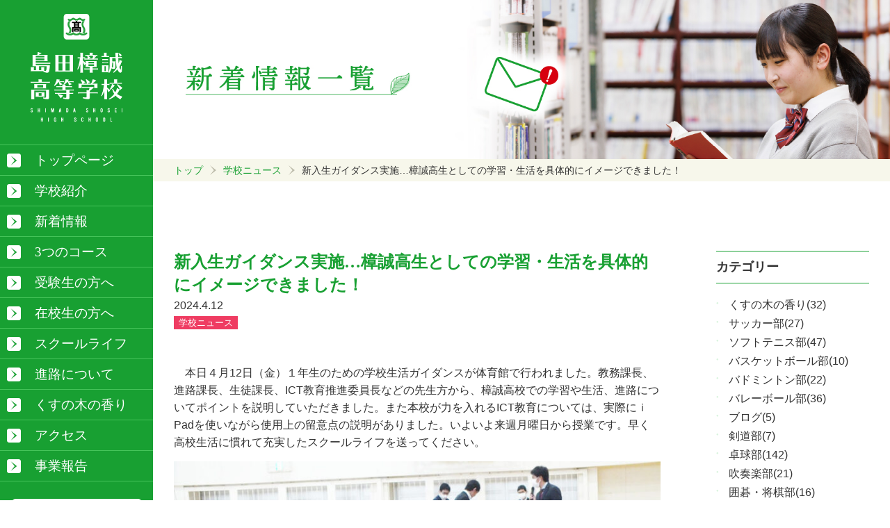

--- FILE ---
content_type: text/html; charset=UTF-8
request_url: https://shosei.ed.jp/%E6%96%B0%E5%85%A5%E7%94%9F%E3%82%AC%E3%82%A4%E3%83%80%E3%83%B3%E3%82%B9%E5%AE%9F%E6%96%BD%E6%A8%9F%E8%AA%A0%E9%AB%98%E7%94%9F%E3%81%A8%E3%81%97%E3%81%A6%E3%81%AE%E5%AD%A6%E7%BF%92%E3%83%BB/
body_size: 11931
content:
<!doctype html>
<html lang="ja">
<head>
<meta charset="UTF-8">
<meta name="viewport" content="width=device-width, initial-scale=1">
<meta name="format-detection" content="telephone=no">
<title>新入生ガイダンス実施…樟誠高生としての学習・生活を具体的にイメージできました！ | 島田樟誠高等学校</title>
<meta name="keywords" content="島田樟誠高等学校,高校,島田進学,入学" />
<meta name="description" content="島田樟誠高等学校公式ホームページ。" />
<link rel="stylesheet" href="https://shosei.ed.jp/wp/wp-content/themes/shimada/style.css?2025060602" type="text/css" media="screen" >
<script src="https://ajax.googleapis.com/ajax/libs/jquery/3.6.0/jquery.min.js"></script>
<script src="https://shosei.ed.jp/wp/wp-content/themes/shimada/myjs.js"></script>
<meta name='robots' content='max-image-preview:large' />
	<style>img:is([sizes="auto" i], [sizes^="auto," i]) { contain-intrinsic-size: 3000px 1500px }</style>
	<link rel="alternate" type="application/rss+xml" title="島田樟誠高等学校 &raquo; 新入生ガイダンス実施…樟誠高生としての学習・生活を具体的にイメージできました！ のコメントのフィード" href="https://shosei.ed.jp/%e6%96%b0%e5%85%a5%e7%94%9f%e3%82%ac%e3%82%a4%e3%83%80%e3%83%b3%e3%82%b9%e5%ae%9f%e6%96%bd%e6%a8%9f%e8%aa%a0%e9%ab%98%e7%94%9f%e3%81%a8%e3%81%97%e3%81%a6%e3%81%ae%e5%ad%a6%e7%bf%92%e3%83%bb/feed/" />
<script type="text/javascript">
/* <![CDATA[ */
window._wpemojiSettings = {"baseUrl":"https:\/\/s.w.org\/images\/core\/emoji\/16.0.1\/72x72\/","ext":".png","svgUrl":"https:\/\/s.w.org\/images\/core\/emoji\/16.0.1\/svg\/","svgExt":".svg","source":{"concatemoji":"https:\/\/shosei.ed.jp\/wp\/wp-includes\/js\/wp-emoji-release.min.js"}};
/*! This file is auto-generated */
!function(s,n){var o,i,e;function c(e){try{var t={supportTests:e,timestamp:(new Date).valueOf()};sessionStorage.setItem(o,JSON.stringify(t))}catch(e){}}function p(e,t,n){e.clearRect(0,0,e.canvas.width,e.canvas.height),e.fillText(t,0,0);var t=new Uint32Array(e.getImageData(0,0,e.canvas.width,e.canvas.height).data),a=(e.clearRect(0,0,e.canvas.width,e.canvas.height),e.fillText(n,0,0),new Uint32Array(e.getImageData(0,0,e.canvas.width,e.canvas.height).data));return t.every(function(e,t){return e===a[t]})}function u(e,t){e.clearRect(0,0,e.canvas.width,e.canvas.height),e.fillText(t,0,0);for(var n=e.getImageData(16,16,1,1),a=0;a<n.data.length;a++)if(0!==n.data[a])return!1;return!0}function f(e,t,n,a){switch(t){case"flag":return n(e,"\ud83c\udff3\ufe0f\u200d\u26a7\ufe0f","\ud83c\udff3\ufe0f\u200b\u26a7\ufe0f")?!1:!n(e,"\ud83c\udde8\ud83c\uddf6","\ud83c\udde8\u200b\ud83c\uddf6")&&!n(e,"\ud83c\udff4\udb40\udc67\udb40\udc62\udb40\udc65\udb40\udc6e\udb40\udc67\udb40\udc7f","\ud83c\udff4\u200b\udb40\udc67\u200b\udb40\udc62\u200b\udb40\udc65\u200b\udb40\udc6e\u200b\udb40\udc67\u200b\udb40\udc7f");case"emoji":return!a(e,"\ud83e\udedf")}return!1}function g(e,t,n,a){var r="undefined"!=typeof WorkerGlobalScope&&self instanceof WorkerGlobalScope?new OffscreenCanvas(300,150):s.createElement("canvas"),o=r.getContext("2d",{willReadFrequently:!0}),i=(o.textBaseline="top",o.font="600 32px Arial",{});return e.forEach(function(e){i[e]=t(o,e,n,a)}),i}function t(e){var t=s.createElement("script");t.src=e,t.defer=!0,s.head.appendChild(t)}"undefined"!=typeof Promise&&(o="wpEmojiSettingsSupports",i=["flag","emoji"],n.supports={everything:!0,everythingExceptFlag:!0},e=new Promise(function(e){s.addEventListener("DOMContentLoaded",e,{once:!0})}),new Promise(function(t){var n=function(){try{var e=JSON.parse(sessionStorage.getItem(o));if("object"==typeof e&&"number"==typeof e.timestamp&&(new Date).valueOf()<e.timestamp+604800&&"object"==typeof e.supportTests)return e.supportTests}catch(e){}return null}();if(!n){if("undefined"!=typeof Worker&&"undefined"!=typeof OffscreenCanvas&&"undefined"!=typeof URL&&URL.createObjectURL&&"undefined"!=typeof Blob)try{var e="postMessage("+g.toString()+"("+[JSON.stringify(i),f.toString(),p.toString(),u.toString()].join(",")+"));",a=new Blob([e],{type:"text/javascript"}),r=new Worker(URL.createObjectURL(a),{name:"wpTestEmojiSupports"});return void(r.onmessage=function(e){c(n=e.data),r.terminate(),t(n)})}catch(e){}c(n=g(i,f,p,u))}t(n)}).then(function(e){for(var t in e)n.supports[t]=e[t],n.supports.everything=n.supports.everything&&n.supports[t],"flag"!==t&&(n.supports.everythingExceptFlag=n.supports.everythingExceptFlag&&n.supports[t]);n.supports.everythingExceptFlag=n.supports.everythingExceptFlag&&!n.supports.flag,n.DOMReady=!1,n.readyCallback=function(){n.DOMReady=!0}}).then(function(){return e}).then(function(){var e;n.supports.everything||(n.readyCallback(),(e=n.source||{}).concatemoji?t(e.concatemoji):e.wpemoji&&e.twemoji&&(t(e.twemoji),t(e.wpemoji)))}))}((window,document),window._wpemojiSettings);
/* ]]> */
</script>
<link rel='stylesheet' id='sbi_styles-css' href='https://shosei.ed.jp/wp/wp-content/plugins/instagram-feed/css/sbi-styles.min.css' type='text/css' media='all' />
<style id='wp-emoji-styles-inline-css' type='text/css'>

	img.wp-smiley, img.emoji {
		display: inline !important;
		border: none !important;
		box-shadow: none !important;
		height: 1em !important;
		width: 1em !important;
		margin: 0 0.07em !important;
		vertical-align: -0.1em !important;
		background: none !important;
		padding: 0 !important;
	}
</style>
<link rel='stylesheet' id='wp-block-library-css' href='https://shosei.ed.jp/wp/wp-includes/css/dist/block-library/style.min.css' type='text/css' media='all' />
<style id='classic-theme-styles-inline-css' type='text/css'>
/*! This file is auto-generated */
.wp-block-button__link{color:#fff;background-color:#32373c;border-radius:9999px;box-shadow:none;text-decoration:none;padding:calc(.667em + 2px) calc(1.333em + 2px);font-size:1.125em}.wp-block-file__button{background:#32373c;color:#fff;text-decoration:none}
</style>
<style id='global-styles-inline-css' type='text/css'>
:root{--wp--preset--aspect-ratio--square: 1;--wp--preset--aspect-ratio--4-3: 4/3;--wp--preset--aspect-ratio--3-4: 3/4;--wp--preset--aspect-ratio--3-2: 3/2;--wp--preset--aspect-ratio--2-3: 2/3;--wp--preset--aspect-ratio--16-9: 16/9;--wp--preset--aspect-ratio--9-16: 9/16;--wp--preset--color--black: #000000;--wp--preset--color--cyan-bluish-gray: #abb8c3;--wp--preset--color--white: #ffffff;--wp--preset--color--pale-pink: #f78da7;--wp--preset--color--vivid-red: #cf2e2e;--wp--preset--color--luminous-vivid-orange: #ff6900;--wp--preset--color--luminous-vivid-amber: #fcb900;--wp--preset--color--light-green-cyan: #7bdcb5;--wp--preset--color--vivid-green-cyan: #00d084;--wp--preset--color--pale-cyan-blue: #8ed1fc;--wp--preset--color--vivid-cyan-blue: #0693e3;--wp--preset--color--vivid-purple: #9b51e0;--wp--preset--gradient--vivid-cyan-blue-to-vivid-purple: linear-gradient(135deg,rgba(6,147,227,1) 0%,rgb(155,81,224) 100%);--wp--preset--gradient--light-green-cyan-to-vivid-green-cyan: linear-gradient(135deg,rgb(122,220,180) 0%,rgb(0,208,130) 100%);--wp--preset--gradient--luminous-vivid-amber-to-luminous-vivid-orange: linear-gradient(135deg,rgba(252,185,0,1) 0%,rgba(255,105,0,1) 100%);--wp--preset--gradient--luminous-vivid-orange-to-vivid-red: linear-gradient(135deg,rgba(255,105,0,1) 0%,rgb(207,46,46) 100%);--wp--preset--gradient--very-light-gray-to-cyan-bluish-gray: linear-gradient(135deg,rgb(238,238,238) 0%,rgb(169,184,195) 100%);--wp--preset--gradient--cool-to-warm-spectrum: linear-gradient(135deg,rgb(74,234,220) 0%,rgb(151,120,209) 20%,rgb(207,42,186) 40%,rgb(238,44,130) 60%,rgb(251,105,98) 80%,rgb(254,248,76) 100%);--wp--preset--gradient--blush-light-purple: linear-gradient(135deg,rgb(255,206,236) 0%,rgb(152,150,240) 100%);--wp--preset--gradient--blush-bordeaux: linear-gradient(135deg,rgb(254,205,165) 0%,rgb(254,45,45) 50%,rgb(107,0,62) 100%);--wp--preset--gradient--luminous-dusk: linear-gradient(135deg,rgb(255,203,112) 0%,rgb(199,81,192) 50%,rgb(65,88,208) 100%);--wp--preset--gradient--pale-ocean: linear-gradient(135deg,rgb(255,245,203) 0%,rgb(182,227,212) 50%,rgb(51,167,181) 100%);--wp--preset--gradient--electric-grass: linear-gradient(135deg,rgb(202,248,128) 0%,rgb(113,206,126) 100%);--wp--preset--gradient--midnight: linear-gradient(135deg,rgb(2,3,129) 0%,rgb(40,116,252) 100%);--wp--preset--font-size--small: 13px;--wp--preset--font-size--medium: 20px;--wp--preset--font-size--large: 36px;--wp--preset--font-size--x-large: 42px;--wp--preset--spacing--20: 0.44rem;--wp--preset--spacing--30: 0.67rem;--wp--preset--spacing--40: 1rem;--wp--preset--spacing--50: 1.5rem;--wp--preset--spacing--60: 2.25rem;--wp--preset--spacing--70: 3.38rem;--wp--preset--spacing--80: 5.06rem;--wp--preset--shadow--natural: 6px 6px 9px rgba(0, 0, 0, 0.2);--wp--preset--shadow--deep: 12px 12px 50px rgba(0, 0, 0, 0.4);--wp--preset--shadow--sharp: 6px 6px 0px rgba(0, 0, 0, 0.2);--wp--preset--shadow--outlined: 6px 6px 0px -3px rgba(255, 255, 255, 1), 6px 6px rgba(0, 0, 0, 1);--wp--preset--shadow--crisp: 6px 6px 0px rgba(0, 0, 0, 1);}:where(.is-layout-flex){gap: 0.5em;}:where(.is-layout-grid){gap: 0.5em;}body .is-layout-flex{display: flex;}.is-layout-flex{flex-wrap: wrap;align-items: center;}.is-layout-flex > :is(*, div){margin: 0;}body .is-layout-grid{display: grid;}.is-layout-grid > :is(*, div){margin: 0;}:where(.wp-block-columns.is-layout-flex){gap: 2em;}:where(.wp-block-columns.is-layout-grid){gap: 2em;}:where(.wp-block-post-template.is-layout-flex){gap: 1.25em;}:where(.wp-block-post-template.is-layout-grid){gap: 1.25em;}.has-black-color{color: var(--wp--preset--color--black) !important;}.has-cyan-bluish-gray-color{color: var(--wp--preset--color--cyan-bluish-gray) !important;}.has-white-color{color: var(--wp--preset--color--white) !important;}.has-pale-pink-color{color: var(--wp--preset--color--pale-pink) !important;}.has-vivid-red-color{color: var(--wp--preset--color--vivid-red) !important;}.has-luminous-vivid-orange-color{color: var(--wp--preset--color--luminous-vivid-orange) !important;}.has-luminous-vivid-amber-color{color: var(--wp--preset--color--luminous-vivid-amber) !important;}.has-light-green-cyan-color{color: var(--wp--preset--color--light-green-cyan) !important;}.has-vivid-green-cyan-color{color: var(--wp--preset--color--vivid-green-cyan) !important;}.has-pale-cyan-blue-color{color: var(--wp--preset--color--pale-cyan-blue) !important;}.has-vivid-cyan-blue-color{color: var(--wp--preset--color--vivid-cyan-blue) !important;}.has-vivid-purple-color{color: var(--wp--preset--color--vivid-purple) !important;}.has-black-background-color{background-color: var(--wp--preset--color--black) !important;}.has-cyan-bluish-gray-background-color{background-color: var(--wp--preset--color--cyan-bluish-gray) !important;}.has-white-background-color{background-color: var(--wp--preset--color--white) !important;}.has-pale-pink-background-color{background-color: var(--wp--preset--color--pale-pink) !important;}.has-vivid-red-background-color{background-color: var(--wp--preset--color--vivid-red) !important;}.has-luminous-vivid-orange-background-color{background-color: var(--wp--preset--color--luminous-vivid-orange) !important;}.has-luminous-vivid-amber-background-color{background-color: var(--wp--preset--color--luminous-vivid-amber) !important;}.has-light-green-cyan-background-color{background-color: var(--wp--preset--color--light-green-cyan) !important;}.has-vivid-green-cyan-background-color{background-color: var(--wp--preset--color--vivid-green-cyan) !important;}.has-pale-cyan-blue-background-color{background-color: var(--wp--preset--color--pale-cyan-blue) !important;}.has-vivid-cyan-blue-background-color{background-color: var(--wp--preset--color--vivid-cyan-blue) !important;}.has-vivid-purple-background-color{background-color: var(--wp--preset--color--vivid-purple) !important;}.has-black-border-color{border-color: var(--wp--preset--color--black) !important;}.has-cyan-bluish-gray-border-color{border-color: var(--wp--preset--color--cyan-bluish-gray) !important;}.has-white-border-color{border-color: var(--wp--preset--color--white) !important;}.has-pale-pink-border-color{border-color: var(--wp--preset--color--pale-pink) !important;}.has-vivid-red-border-color{border-color: var(--wp--preset--color--vivid-red) !important;}.has-luminous-vivid-orange-border-color{border-color: var(--wp--preset--color--luminous-vivid-orange) !important;}.has-luminous-vivid-amber-border-color{border-color: var(--wp--preset--color--luminous-vivid-amber) !important;}.has-light-green-cyan-border-color{border-color: var(--wp--preset--color--light-green-cyan) !important;}.has-vivid-green-cyan-border-color{border-color: var(--wp--preset--color--vivid-green-cyan) !important;}.has-pale-cyan-blue-border-color{border-color: var(--wp--preset--color--pale-cyan-blue) !important;}.has-vivid-cyan-blue-border-color{border-color: var(--wp--preset--color--vivid-cyan-blue) !important;}.has-vivid-purple-border-color{border-color: var(--wp--preset--color--vivid-purple) !important;}.has-vivid-cyan-blue-to-vivid-purple-gradient-background{background: var(--wp--preset--gradient--vivid-cyan-blue-to-vivid-purple) !important;}.has-light-green-cyan-to-vivid-green-cyan-gradient-background{background: var(--wp--preset--gradient--light-green-cyan-to-vivid-green-cyan) !important;}.has-luminous-vivid-amber-to-luminous-vivid-orange-gradient-background{background: var(--wp--preset--gradient--luminous-vivid-amber-to-luminous-vivid-orange) !important;}.has-luminous-vivid-orange-to-vivid-red-gradient-background{background: var(--wp--preset--gradient--luminous-vivid-orange-to-vivid-red) !important;}.has-very-light-gray-to-cyan-bluish-gray-gradient-background{background: var(--wp--preset--gradient--very-light-gray-to-cyan-bluish-gray) !important;}.has-cool-to-warm-spectrum-gradient-background{background: var(--wp--preset--gradient--cool-to-warm-spectrum) !important;}.has-blush-light-purple-gradient-background{background: var(--wp--preset--gradient--blush-light-purple) !important;}.has-blush-bordeaux-gradient-background{background: var(--wp--preset--gradient--blush-bordeaux) !important;}.has-luminous-dusk-gradient-background{background: var(--wp--preset--gradient--luminous-dusk) !important;}.has-pale-ocean-gradient-background{background: var(--wp--preset--gradient--pale-ocean) !important;}.has-electric-grass-gradient-background{background: var(--wp--preset--gradient--electric-grass) !important;}.has-midnight-gradient-background{background: var(--wp--preset--gradient--midnight) !important;}.has-small-font-size{font-size: var(--wp--preset--font-size--small) !important;}.has-medium-font-size{font-size: var(--wp--preset--font-size--medium) !important;}.has-large-font-size{font-size: var(--wp--preset--font-size--large) !important;}.has-x-large-font-size{font-size: var(--wp--preset--font-size--x-large) !important;}
:where(.wp-block-post-template.is-layout-flex){gap: 1.25em;}:where(.wp-block-post-template.is-layout-grid){gap: 1.25em;}
:where(.wp-block-columns.is-layout-flex){gap: 2em;}:where(.wp-block-columns.is-layout-grid){gap: 2em;}
:root :where(.wp-block-pullquote){font-size: 1.5em;line-height: 1.6;}
</style>
<link rel='stylesheet' id='contact-form-7-css' href='https://shosei.ed.jp/wp/wp-content/plugins/contact-form-7/includes/css/styles.css' type='text/css' media='all' />
<link rel="https://api.w.org/" href="https://shosei.ed.jp/wp-json/" /><link rel="alternate" title="JSON" type="application/json" href="https://shosei.ed.jp/wp-json/wp/v2/posts/13557" /><link rel="EditURI" type="application/rsd+xml" title="RSD" href="https://shosei.ed.jp/wp/xmlrpc.php?rsd" />
<link rel="canonical" href="https://shosei.ed.jp/%e6%96%b0%e5%85%a5%e7%94%9f%e3%82%ac%e3%82%a4%e3%83%80%e3%83%b3%e3%82%b9%e5%ae%9f%e6%96%bd%e6%a8%9f%e8%aa%a0%e9%ab%98%e7%94%9f%e3%81%a8%e3%81%97%e3%81%a6%e3%81%ae%e5%ad%a6%e7%bf%92%e3%83%bb/" />
<link rel='shortlink' href='https://shosei.ed.jp/?p=13557' />
<link rel="alternate" title="oEmbed (JSON)" type="application/json+oembed" href="https://shosei.ed.jp/wp-json/oembed/1.0/embed?url=https%3A%2F%2Fshosei.ed.jp%2F%25e6%2596%25b0%25e5%2585%25a5%25e7%2594%259f%25e3%2582%25ac%25e3%2582%25a4%25e3%2583%2580%25e3%2583%25b3%25e3%2582%25b9%25e5%25ae%259f%25e6%2596%25bd%25e6%25a8%259f%25e8%25aa%25a0%25e9%25ab%2598%25e7%2594%259f%25e3%2581%25a8%25e3%2581%2597%25e3%2581%25a6%25e3%2581%25ae%25e5%25ad%25a6%25e7%25bf%2592%25e3%2583%25bb%2F" />
<link rel="alternate" title="oEmbed (XML)" type="text/xml+oembed" href="https://shosei.ed.jp/wp-json/oembed/1.0/embed?url=https%3A%2F%2Fshosei.ed.jp%2F%25e6%2596%25b0%25e5%2585%25a5%25e7%2594%259f%25e3%2582%25ac%25e3%2582%25a4%25e3%2583%2580%25e3%2583%25b3%25e3%2582%25b9%25e5%25ae%259f%25e6%2596%25bd%25e6%25a8%259f%25e8%25aa%25a0%25e9%25ab%2598%25e7%2594%259f%25e3%2581%25a8%25e3%2581%2597%25e3%2581%25a6%25e3%2581%25ae%25e5%25ad%25a6%25e7%25bf%2592%25e3%2583%25bb%2F&#038;format=xml" />
<noscript><style>.lazyload[data-src]{display:none !important;}</style></noscript><style>.lazyload{background-image:none !important;}.lazyload:before{background-image:none !important;}</style><link rel="icon" href="https://shosei.ed.jp/wp/wp-content/uploads/2021/08/cropped-cropped-favi-32x32.png" sizes="32x32" />
<link rel="icon" href="https://shosei.ed.jp/wp/wp-content/uploads/2021/08/cropped-cropped-favi-192x192.png" sizes="192x192" />
<link rel="apple-touch-icon" href="https://shosei.ed.jp/wp/wp-content/uploads/2021/08/cropped-cropped-favi-180x180.png" />
<meta name="msapplication-TileImage" content="https://shosei.ed.jp/wp/wp-content/uploads/2021/08/cropped-cropped-favi-270x270.png" />
</head>

  <body class="cf">





    <header>
      <div class="header">

        <div class="nav-wrap">
          <h1><a href="https://shosei.ed.jp/"><img class="pc lazyload" src="[data-uri]" alt="島田樟誠高等学校" data-src="https://shosei.ed.jp/wp/wp-content/themes/shimada/images/logo.png" decoding="async" data-eio-rwidth="430" data-eio-rheight="505"><noscript><img class="pc" src="https://shosei.ed.jp/wp/wp-content/themes/shimada/images/logo.png" alt="島田樟誠高等学校" data-eio="l"></noscript><img class="sp lazyload" src="[data-uri]" alt="島田樟誠高等学校" data-src="https://shosei.ed.jp/wp/wp-content/themes/shimada/images/logo-sp.png" decoding="async" data-eio-rwidth="290" data-eio-rheight="93"><noscript><img class="sp" src="https://shosei.ed.jp/wp/wp-content/themes/shimada/images/logo-sp.png" alt="島田樟誠高等学校" data-eio="l"></noscript></a></h1>


          <div class="hamburger">
            <span></span>
            <span></span>
            <span></span>
          </div><!-- .hamburger -->


          <nav>
            <ul id="main-nav"><li id="menu-item-8" class="menu-item menu-item-type-custom menu-item-object-custom menu-item-home menu-item-8"><a href="https://shosei.ed.jp/">トップページ</a></li>
<li id="menu-item-8504" class="menu-item menu-item-type-post_type menu-item-object-page menu-item-has-children menu-item-8504"><a href="https://shosei.ed.jp/introduction/">学校紹介</a>
<ul class="sub-menu">
	<li id="menu-item-8505" class="menu-item menu-item-type-post_type menu-item-object-page menu-item-8505"><a href="https://shosei.ed.jp/message/">校長あいさつ</a></li>
	<li id="menu-item-8508" class="menu-item menu-item-type-post_type menu-item-object-page menu-item-8508"><a href="https://shosei.ed.jp/shousei/">今 樟誠</a></li>
	<li id="menu-item-8515" class="menu-item menu-item-type-post_type menu-item-object-page menu-item-8515"><a href="https://shosei.ed.jp/goal/">校訓・教育目標</a></li>
	<li id="menu-item-8516" class="menu-item menu-item-type-post_type menu-item-object-page menu-item-8516"><a href="https://shosei.ed.jp/song/">校木・校歌</a></li>
	<li id="menu-item-8517" class="menu-item menu-item-type-post_type menu-item-object-page menu-item-8517"><a href="https://shosei.ed.jp/history/">沿 革</a></li>
	<li id="menu-item-8518" class="menu-item menu-item-type-post_type menu-item-object-page menu-item-8518"><a href="https://shosei.ed.jp/facility/">施設紹介</a></li>
</ul>
</li>
<li id="menu-item-7" class="menu-item menu-item-type-custom menu-item-object-custom menu-item-7"><a href="https://shosei.ed.jp/all/">新着情報</a></li>
<li id="menu-item-8506" class="menu-item menu-item-type-post_type menu-item-object-page menu-item-has-children menu-item-8506"><a href="https://shosei.ed.jp/course/">3つのコース</a>
<ul class="sub-menu">
	<li id="menu-item-8519" class="menu-item menu-item-type-post_type menu-item-object-page menu-item-8519"><a href="https://shosei.ed.jp/tokushin/">特別進学コース</a></li>
	<li id="menu-item-8520" class="menu-item menu-item-type-post_type menu-item-object-page menu-item-8520"><a href="https://shosei.ed.jp/shingaku/">進学探究コース</a></li>
	<li id="menu-item-8521" class="menu-item menu-item-type-post_type menu-item-object-page menu-item-8521"><a href="https://shosei.ed.jp/career/">キャリア探究コース</a></li>
</ul>
</li>
<li id="menu-item-8507" class="menu-item menu-item-type-post_type menu-item-object-page menu-item-has-children menu-item-8507"><a href="https://shosei.ed.jp/jukensei/">受験生の方へ</a>
<ul class="sub-menu">
	<li id="menu-item-8522" class="menu-item menu-item-type-post_type menu-item-object-page menu-item-8522"><a href="https://shosei.ed.jp/os/">オープンスクール申込</a></li>
	<li id="menu-item-8523" class="menu-item menu-item-type-post_type menu-item-object-page menu-item-8523"><a href="https://shosei.ed.jp/boshu/">募集要項</a></li>
	<li id="menu-item-8524" class="menu-item menu-item-type-post_type menu-item-object-page menu-item-8524"><a href="https://shosei.ed.jp/webshutsugan/">Web出願について</a></li>
	<li id="menu-item-8525" class="menu-item menu-item-type-post_type menu-item-object-page menu-item-8525"><a href="https://shosei.ed.jp/fee/">授業料について</a></li>
	<li id="menu-item-8531" class="menu-item menu-item-type-post_type menu-item-object-page menu-item-8531"><a href="https://shosei.ed.jp/qa/">よくある質問</a></li>
</ul>
</li>
<li id="menu-item-8511" class="menu-item menu-item-type-post_type menu-item-object-page menu-item-8511"><a href="https://shosei.ed.jp/zaikousei/">在校生の方へ</a></li>
<li id="menu-item-8509" class="menu-item menu-item-type-post_type menu-item-object-page menu-item-has-children menu-item-8509"><a href="https://shosei.ed.jp/schoollife/">スクールライフ</a>
<ul class="sub-menu">
	<li id="menu-item-8526" class="menu-item menu-item-type-post_type menu-item-object-page menu-item-8526"><a href="https://shosei.ed.jp/schedule/">年間スケジュール</a></li>
	<li id="menu-item-8510" class="menu-item menu-item-type-post_type menu-item-object-page menu-item-8510"><a href="https://shosei.ed.jp/club/">部活動</a></li>
	<li id="menu-item-8527" class="menu-item menu-item-type-post_type menu-item-object-page menu-item-8527"><a href="https://shosei.ed.jp/uniform/">制服紹介</a></li>
</ul>
</li>
<li id="menu-item-8512" class="menu-item menu-item-type-post_type menu-item-object-page menu-item-has-children menu-item-8512"><a href="https://shosei.ed.jp/shinro/">進路について</a>
<ul class="sub-menu">
	<li id="menu-item-8528" class="menu-item menu-item-type-post_type menu-item-object-page menu-item-8528"><a href="https://shosei.ed.jp/status/">進路状況</a></li>
	<li id="menu-item-8529" class="menu-item menu-item-type-post_type menu-item-object-page menu-item-8529"><a href="https://shosei.ed.jp/guidance/">進路指導</a></li>
	<li id="menu-item-8530" class="menu-item menu-item-type-post_type menu-item-object-page menu-item-8530"><a href="https://shosei.ed.jp/interview/">現役合格者インタビュー</a></li>
</ul>
</li>
<li id="menu-item-8532" class="menu-item menu-item-type-post_type menu-item-object-page menu-item-8532"><a href="https://shosei.ed.jp/kusunoki/">くすの木の香り</a></li>
<li id="menu-item-8513" class="menu-item menu-item-type-post_type menu-item-object-page menu-item-8513"><a href="https://shosei.ed.jp/access/">アクセス</a></li>
<li id="menu-item-8514" class="menu-item menu-item-type-post_type menu-item-object-page menu-item-8514"><a href="https://shosei.ed.jp/report/">事業報告</a></li>
</ul>
            <a class="contact" href="https://shosei.ed.jp/contact"><img src="[data-uri]" data-src="https://shosei.ed.jp/wp/wp-content/themes/shimada/images/contact.svg" decoding="async" class="lazyload"><noscript><img src="https://shosei.ed.jp/wp/wp-content/themes/shimada/images/contact.svg" data-eio="l"></noscript></a>
          </nav>
        </div><!-- .nav-wrap -->

      </div><!-- .header -->
    </header>


<div class="right-wrap">
  
  
  
  <div class="hero">
    <img src="[data-uri]" data-src="https://shosei.ed.jp/wp/wp-content/themes/shimada/images/single.jpg" decoding="async" class="lazyload" data-eio-rwidth="1620" data-eio-rheight="350"><noscript><img src="https://shosei.ed.jp/wp/wp-content/themes/shimada/images/single.jpg" data-eio="l"></noscript>
  </div><!-- .hero -->
  <div class="pankuzu">
    <ul class="cf">
      <li><a href="https://shosei.ed.jp/">トップ</a></li>
      <li><a href="https://shosei.ed.jp/category/news/" rel="category tag">学校ニュース</a></li>
      <li><p>新入生ガイダンス実施…樟誠高生としての学習・生活を具体的にイメージできました！</p></li>
    </ul>
  </div><!-- .pankuzu -->
  
  
  
  
  <main>
    <div class="main">
      
      
      
      <div class="blog cf">
        
        
        <section>
          
                              
          <h1>新入生ガイダンス実施…樟誠高生としての学習・生活を具体的にイメージできました！</h1>
          <time>2024.4.12</time>
          <div class="cate news"><a href="https://shosei.ed.jp/category/news/" rel="category tag">学校ニュース</a></div>
          
          
          <div class="contents">
            <p>　本日４月<span>12</span>日（金）１年生のための学校生活ガイダンスが体育館で行われました。教務課長、進路課長、生徒課長、<span>ICT教育</span>推進委員長などの先生方から、樟誠高校での学習や生活、進路についてポイントを説明していただきました。また本校が力を入れる<span>ICT</span>教育については、実際にｉ<span>Padを使いながら</span>使用上の留意点の説明がありました。いよいよ来週月曜日から授業です。早く高校生活に慣れて充実したスクールライフを送ってください。</p>
<figure class="wp-block-image cf"><img fetchpriority="high" decoding="async" src="[data-uri]" alt="" width="1000" height="750" class="alignnone wp-image-13558 size-full lazyload"   data-src="https://shosei.ed.jp/wp/wp-content/uploads/2024/04/ＨＰ１DSCF4327-コピー.jpg" data-srcset="https://shosei.ed.jp/wp/wp-content/uploads/2024/04/ＨＰ１DSCF4327-コピー.jpg 1000w, https://shosei.ed.jp/wp/wp-content/uploads/2024/04/ＨＰ１DSCF4327-コピー-300x225.jpg 300w, https://shosei.ed.jp/wp/wp-content/uploads/2024/04/ＨＰ１DSCF4327-コピー-768x576.jpg 768w" data-sizes="auto" data-eio-rwidth="1000" data-eio-rheight="750" /><noscript><img fetchpriority="high" decoding="async" src="https://shosei.ed.jp/wp/wp-content/uploads/2024/04/ＨＰ１DSCF4327-コピー.jpg" alt="" width="1000" height="750" class="alignnone wp-image-13558 size-full" srcset="https://shosei.ed.jp/wp/wp-content/uploads/2024/04/ＨＰ１DSCF4327-コピー.jpg 1000w, https://shosei.ed.jp/wp/wp-content/uploads/2024/04/ＨＰ１DSCF4327-コピー-300x225.jpg 300w, https://shosei.ed.jp/wp/wp-content/uploads/2024/04/ＨＰ１DSCF4327-コピー-768x576.jpg 768w" sizes="(max-width: 1000px) 100vw, 1000px" data-eio="l" /></noscript></figure>
<p style="text-align: center;">新入生ガイダンスの説明の様子①</p>
<figure class="wp-block-image cf"><img decoding="async" src="[data-uri]" alt="" width="1000" height="750" class="alignnone wp-image-13559 size-full lazyload"   data-src="https://shosei.ed.jp/wp/wp-content/uploads/2024/04/ＨＰ２DSCF4322-コピー.jpg" data-srcset="https://shosei.ed.jp/wp/wp-content/uploads/2024/04/ＨＰ２DSCF4322-コピー.jpg 1000w, https://shosei.ed.jp/wp/wp-content/uploads/2024/04/ＨＰ２DSCF4322-コピー-300x225.jpg 300w, https://shosei.ed.jp/wp/wp-content/uploads/2024/04/ＨＰ２DSCF4322-コピー-768x576.jpg 768w" data-sizes="auto" data-eio-rwidth="1000" data-eio-rheight="750" /><noscript><img decoding="async" src="https://shosei.ed.jp/wp/wp-content/uploads/2024/04/ＨＰ２DSCF4322-コピー.jpg" alt="" width="1000" height="750" class="alignnone wp-image-13559 size-full" srcset="https://shosei.ed.jp/wp/wp-content/uploads/2024/04/ＨＰ２DSCF4322-コピー.jpg 1000w, https://shosei.ed.jp/wp/wp-content/uploads/2024/04/ＨＰ２DSCF4322-コピー-300x225.jpg 300w, https://shosei.ed.jp/wp/wp-content/uploads/2024/04/ＨＰ２DSCF4322-コピー-768x576.jpg 768w" sizes="(max-width: 1000px) 100vw, 1000px" data-eio="l" /></noscript></figure>
<p style="text-align: center;">新入生ガイダンスの説明の様子②</p>
<figure class="wp-block-image cf"><img decoding="async" src="[data-uri]" alt="" width="1000" height="750" class="alignnone wp-image-13560 size-full lazyload"   data-src="https://shosei.ed.jp/wp/wp-content/uploads/2024/04/ＨＰ３DSCF4323-コピー.jpg" data-srcset="https://shosei.ed.jp/wp/wp-content/uploads/2024/04/ＨＰ３DSCF4323-コピー.jpg 1000w, https://shosei.ed.jp/wp/wp-content/uploads/2024/04/ＨＰ３DSCF4323-コピー-300x225.jpg 300w, https://shosei.ed.jp/wp/wp-content/uploads/2024/04/ＨＰ３DSCF4323-コピー-768x576.jpg 768w" data-sizes="auto" data-eio-rwidth="1000" data-eio-rheight="750" /><noscript><img decoding="async" src="https://shosei.ed.jp/wp/wp-content/uploads/2024/04/ＨＰ３DSCF4323-コピー.jpg" alt="" width="1000" height="750" class="alignnone wp-image-13560 size-full" srcset="https://shosei.ed.jp/wp/wp-content/uploads/2024/04/ＨＰ３DSCF4323-コピー.jpg 1000w, https://shosei.ed.jp/wp/wp-content/uploads/2024/04/ＨＰ３DSCF4323-コピー-300x225.jpg 300w, https://shosei.ed.jp/wp/wp-content/uploads/2024/04/ＨＰ３DSCF4323-コピー-768x576.jpg 768w" sizes="(max-width: 1000px) 100vw, 1000px" data-eio="l" /></noscript></figure>
<p style="text-align: center;">新入生ガイダンスの説明の様子③</p>
          </div><!-- .contents -->
          
          
          <div class="next_prev_link cf">
            <span class="prev"><a href="https://shosei.ed.jp/%e5%85%a8%e5%ad%a6%e5%b9%b4%e5%9f%ba%e7%a4%8e%e5%8a%9b%e8%a8%ba%e6%96%ad%e3%83%86%e3%82%b9%e3%83%88%e5%ae%9f%e6%96%bd%e6%96%b0%e5%b9%b4%e5%ba%a6%e5%88%9d%e3%81%ae%e4%b8%80%e6%96%89%e3%83%86/" rel="prev">前の記事　</a></span>            <span class="next"><a href="https://shosei.ed.jp/%e6%9c%ac%e6%97%a5%e3%81%8b%e3%82%89%e6%8e%88%e6%a5%ad%e3%81%a8%e6%9c%9d%e8%aa%ad%e6%9b%b8%e9%96%8b%e5%a7%8b%e6%a8%9f%e8%aa%a0%e9%ab%98%e6%a0%a1%e3%81%a7%e3%82%82%e6%9c%ac%e6%a0%bc%e7%9a%84/" rel="next">　次の記事</a></span>          </div><!-- .next_prev_link -->
          
          
                            
        
        </section>
        
        
        
        <aside>
          <div>
            <h2>カテゴリー</h2>
            <ul>
              <li><a href="https://shosei.ed.jp/category/kusunoki/">くすの木の香り(32)</a></li><li><a href="https://shosei.ed.jp/category/football/">サッカー部(27)</a></li><li><a href="https://shosei.ed.jp/category/%e3%82%bd%e3%83%95%e3%83%88%e3%83%86%e3%83%8b%e3%82%b9%e9%83%a8-2/">ソフトテニス部(47)</a></li><li><a href="https://shosei.ed.jp/category/basketball/">バスケットボール部(10)</a></li><li><a href="https://shosei.ed.jp/category/badminton/">バドミントン部(22)</a></li><li><a href="https://shosei.ed.jp/category/volleyball/">バレーボール部(36)</a></li><li><a href="https://shosei.ed.jp/category/%e3%83%96%e3%83%ad%e3%82%b0/">ブログ(5)</a></li><li><a href="https://shosei.ed.jp/category/kendo/">剣道部(7)</a></li><li><a href="https://shosei.ed.jp/category/tabletennis/">卓球部(142)</a></li><li><a href="https://shosei.ed.jp/category/brassband/">吹奏楽部(21)</a></li><li><a href="https://shosei.ed.jp/category/igo/">囲碁・将棋部(16)</a></li><li><a href="https://shosei.ed.jp/category/dance/">女子ダンス部(33)</a></li><li><a href="https://shosei.ed.jp/category/news/">学校ニュース(1250)</a></li><li><a href="https://shosei.ed.jp/category/kyudo/">弓道部(69)</a></li><li><a href="https://shosei.ed.jp/category/%e6%96%b0%e5%85%a5%e7%94%9f%e5%9c%a8%e6%a0%a1%e7%94%9f%e5%af%be%e9%9d%a2%e5%bc%8f%e3%80%81%e9%83%a8%e6%b4%bb%e7%b4%b9%e4%bb%8b%e5%ae%9f%e6%96%bd%ef%bc%81/">新入生在校生対面式、部活紹介実施！(1)</a></li><li><a href="https://shosei.ed.jp/category/judo/">柔道部(24)</a></li><li><a href="https://shosei.ed.jp/category/model/">模型部(14)</a></li><li><a href="https://shosei.ed.jp/category/swimming/">水泳部(8)</a></li><li><a href="https://shosei.ed.jp/category/theater/">演劇部(35)</a></li><li><a href="https://shosei.ed.jp/category/%e7%89%b9%e5%88%a5%e9%80%b2%e5%ad%a6%e3%82%b3%e3%83%bc%e3%82%b9/">特別進学コース(118)</a></li><li><a href="https://shosei.ed.jp/category/tokushin/">特進(20)</a></li><li><a href="https://shosei.ed.jp/category/%e7%89%b9%e9%80%b2%e3%82%b3%e3%83%bc%e3%82%b9%e7%94%9f%e5%be%92%e5%ba%83%e5%a0%b1%e9%83%a8/">特進コース生徒広報部(2)</a></li><li><a href="https://shosei.ed.jp/category/student/">生徒会本部(32)</a></li><li><a href="https://shosei.ed.jp/category/tennis/">硬式テニス部(23)</a></li><li><a href="https://shosei.ed.jp/category/photo/">美術・写真部(10)</a></li><li><a href="https://shosei.ed.jp/category/cooking/">調理部(1)</a></li><li><a href="https://shosei.ed.jp/category/mountains/">野外山岳部(34)</a></li><li><a href="https://shosei.ed.jp/category/baseball/">野球部(72)</a></li><li><a href="https://shosei.ed.jp/category/ceramic/">陶芸部(5)</a></li><li><a href="https://shosei.ed.jp/category/athletics/">陸上競技部(32)</a></li>            </ul>
          </div>
          
          <div>
            <h2>ブログアーカイブ</h2>
            <ul>
              	<li><a href='https://shosei.ed.jp/2026/01/'>2026年1月 <span class="count">(12)</spn></a></li>
	<li><a href='https://shosei.ed.jp/2025/12/'>2025年12月 <span class="count">(23)</spn></a></li>
	<li><a href='https://shosei.ed.jp/2025/11/'>2025年11月 <span class="count">(29)</spn></a></li>
	<li><a href='https://shosei.ed.jp/2025/10/'>2025年10月 <span class="count">(34)</spn></a></li>
	<li><a href='https://shosei.ed.jp/2025/09/'>2025年9月 <span class="count">(23)</spn></a></li>
	<li><a href='https://shosei.ed.jp/2025/08/'>2025年8月 <span class="count">(16)</spn></a></li>
	<li><a href='https://shosei.ed.jp/2025/07/'>2025年7月 <span class="count">(22)</spn></a></li>
	<li><a href='https://shosei.ed.jp/2025/06/'>2025年6月 <span class="count">(23)</spn></a></li>
	<li><a href='https://shosei.ed.jp/2025/05/'>2025年5月 <span class="count">(26)</spn></a></li>
	<li><a href='https://shosei.ed.jp/2025/04/'>2025年4月 <span class="count">(23)</spn></a></li>
	<li><a href='https://shosei.ed.jp/2025/03/'>2025年3月 <span class="count">(23)</spn></a></li>
	<li><a href='https://shosei.ed.jp/2025/02/'>2025年2月 <span class="count">(21)</spn></a></li>
	<li><a href='https://shosei.ed.jp/2025/01/'>2025年1月 <span class="count">(26)</spn></a></li>
	<li><a href='https://shosei.ed.jp/2024/12/'>2024年12月 <span class="count">(30)</spn></a></li>
	<li><a href='https://shosei.ed.jp/2024/11/'>2024年11月 <span class="count">(32)</spn></a></li>
	<li><a href='https://shosei.ed.jp/2024/10/'>2024年10月 <span class="count">(29)</spn></a></li>
	<li><a href='https://shosei.ed.jp/2024/09/'>2024年9月 <span class="count">(24)</spn></a></li>
	<li><a href='https://shosei.ed.jp/2024/08/'>2024年8月 <span class="count">(16)</spn></a></li>
	<li><a href='https://shosei.ed.jp/2024/07/'>2024年7月 <span class="count">(26)</spn></a></li>
	<li><a href='https://shosei.ed.jp/2024/06/'>2024年6月 <span class="count">(24)</spn></a></li>
	<li><a href='https://shosei.ed.jp/2024/05/'>2024年5月 <span class="count">(30)</spn></a></li>
	<li><a href='https://shosei.ed.jp/2024/04/'>2024年4月 <span class="count">(25)</spn></a></li>
	<li><a href='https://shosei.ed.jp/2024/03/'>2024年3月 <span class="count">(20)</spn></a></li>
	<li><a href='https://shosei.ed.jp/2024/02/'>2024年2月 <span class="count">(22)</spn></a></li>
	<li><a href='https://shosei.ed.jp/2024/01/'>2024年1月 <span class="count">(25)</spn></a></li>
	<li><a href='https://shosei.ed.jp/2023/12/'>2023年12月 <span class="count">(23)</spn></a></li>
	<li><a href='https://shosei.ed.jp/2023/11/'>2023年11月 <span class="count">(26)</spn></a></li>
	<li><a href='https://shosei.ed.jp/2023/10/'>2023年10月 <span class="count">(34)</spn></a></li>
	<li><a href='https://shosei.ed.jp/2023/09/'>2023年9月 <span class="count">(26)</spn></a></li>
	<li><a href='https://shosei.ed.jp/2023/08/'>2023年8月 <span class="count">(21)</spn></a></li>
	<li><a href='https://shosei.ed.jp/2023/07/'>2023年7月 <span class="count">(26)</spn></a></li>
	<li><a href='https://shosei.ed.jp/2023/06/'>2023年6月 <span class="count">(38)</spn></a></li>
	<li><a href='https://shosei.ed.jp/2023/05/'>2023年5月 <span class="count">(33)</spn></a></li>
	<li><a href='https://shosei.ed.jp/2023/04/'>2023年4月 <span class="count">(24)</spn></a></li>
	<li><a href='https://shosei.ed.jp/2023/03/'>2023年3月 <span class="count">(22)</spn></a></li>
	<li><a href='https://shosei.ed.jp/2023/02/'>2023年2月 <span class="count">(19)</spn></a></li>
	<li><a href='https://shosei.ed.jp/2023/01/'>2023年1月 <span class="count">(23)</spn></a></li>
	<li><a href='https://shosei.ed.jp/2022/12/'>2022年12月 <span class="count">(25)</spn></a></li>
	<li><a href='https://shosei.ed.jp/2022/11/'>2022年11月 <span class="count">(26)</spn></a></li>
	<li><a href='https://shosei.ed.jp/2022/10/'>2022年10月 <span class="count">(31)</spn></a></li>
	<li><a href='https://shosei.ed.jp/2022/09/'>2022年9月 <span class="count">(25)</spn></a></li>
	<li><a href='https://shosei.ed.jp/2022/08/'>2022年8月 <span class="count">(14)</spn></a></li>
	<li><a href='https://shosei.ed.jp/2022/07/'>2022年7月 <span class="count">(26)</spn></a></li>
	<li><a href='https://shosei.ed.jp/2022/06/'>2022年6月 <span class="count">(33)</spn></a></li>
	<li><a href='https://shosei.ed.jp/2022/05/'>2022年5月 <span class="count">(24)</spn></a></li>
	<li><a href='https://shosei.ed.jp/2022/04/'>2022年4月 <span class="count">(27)</spn></a></li>
	<li><a href='https://shosei.ed.jp/2022/03/'>2022年3月 <span class="count">(23)</spn></a></li>
	<li><a href='https://shosei.ed.jp/2022/02/'>2022年2月 <span class="count">(20)</spn></a></li>
	<li><a href='https://shosei.ed.jp/2022/01/'>2022年1月 <span class="count">(25)</spn></a></li>
	<li><a href='https://shosei.ed.jp/2021/12/'>2021年12月 <span class="count">(30)</spn></a></li>
	<li><a href='https://shosei.ed.jp/2021/11/'>2021年11月 <span class="count">(25)</spn></a></li>
	<li><a href='https://shosei.ed.jp/2021/10/'>2021年10月 <span class="count">(29)</spn></a></li>
	<li><a href='https://shosei.ed.jp/2021/09/'>2021年9月 <span class="count">(22)</spn></a></li>
	<li><a href='https://shosei.ed.jp/2021/08/'>2021年8月 <span class="count">(21)</spn></a></li>
	<li><a href='https://shosei.ed.jp/2021/07/'>2021年7月 <span class="count">(22)</spn></a></li>
	<li><a href='https://shosei.ed.jp/2021/06/'>2021年6月 <span class="count">(22)</spn></a></li>
	<li><a href='https://shosei.ed.jp/2021/05/'>2021年5月 <span class="count">(21)</spn></a></li>
	<li><a href='https://shosei.ed.jp/2021/04/'>2021年4月 <span class="count">(25)</spn></a></li>
	<li><a href='https://shosei.ed.jp/2021/03/'>2021年3月 <span class="count">(25)</spn></a></li>
	<li><a href='https://shosei.ed.jp/2021/02/'>2021年2月 <span class="count">(23)</spn></a></li>
	<li><a href='https://shosei.ed.jp/2021/01/'>2021年1月 <span class="count">(22)</spn></a></li>
	<li><a href='https://shosei.ed.jp/2020/12/'>2020年12月 <span class="count">(25)</spn></a></li>
	<li><a href='https://shosei.ed.jp/2020/11/'>2020年11月 <span class="count">(21)</spn></a></li>
	<li><a href='https://shosei.ed.jp/2020/10/'>2020年10月 <span class="count">(24)</spn></a></li>
	<li><a href='https://shosei.ed.jp/2020/09/'>2020年9月 <span class="count">(20)</spn></a></li>
	<li><a href='https://shosei.ed.jp/2020/08/'>2020年8月 <span class="count">(14)</spn></a></li>
	<li><a href='https://shosei.ed.jp/2020/07/'>2020年7月 <span class="count">(22)</spn></a></li>
	<li><a href='https://shosei.ed.jp/2020/06/'>2020年6月 <span class="count">(24)</spn></a></li>
	<li><a href='https://shosei.ed.jp/2020/05/'>2020年5月 <span class="count">(6)</spn></a></li>
	<li><a href='https://shosei.ed.jp/2020/04/'>2020年4月 <span class="count">(6)</spn></a></li>
	<li><a href='https://shosei.ed.jp/2020/03/'>2020年3月 <span class="count">(7)</spn></a></li>
	<li><a href='https://shosei.ed.jp/2020/02/'>2020年2月 <span class="count">(15)</spn></a></li>
	<li><a href='https://shosei.ed.jp/2020/01/'>2020年1月 <span class="count">(16)</spn></a></li>
	<li><a href='https://shosei.ed.jp/2019/12/'>2019年12月 <span class="count">(17)</spn></a></li>
	<li><a href='https://shosei.ed.jp/2019/11/'>2019年11月 <span class="count">(22)</spn></a></li>
	<li><a href='https://shosei.ed.jp/2019/10/'>2019年10月 <span class="count">(23)</spn></a></li>
	<li><a href='https://shosei.ed.jp/2019/09/'>2019年9月 <span class="count">(21)</spn></a></li>
	<li><a href='https://shosei.ed.jp/2019/08/'>2019年8月 <span class="count">(6)</spn></a></li>
	<li><a href='https://shosei.ed.jp/2019/07/'>2019年7月 <span class="count">(18)</spn></a></li>
	<li><a href='https://shosei.ed.jp/2019/06/'>2019年6月 <span class="count">(19)</spn></a></li>
	<li><a href='https://shosei.ed.jp/2019/05/'>2019年5月 <span class="count">(18)</spn></a></li>
	<li><a href='https://shosei.ed.jp/2019/04/'>2019年4月 <span class="count">(19)</spn></a></li>
	<li><a href='https://shosei.ed.jp/2019/03/'>2019年3月 <span class="count">(16)</spn></a></li>
	<li><a href='https://shosei.ed.jp/2019/02/'>2019年2月 <span class="count">(19)</spn></a></li>
	<li><a href='https://shosei.ed.jp/2019/01/'>2019年1月 <span class="count">(19)</spn></a></li>
	<li><a href='https://shosei.ed.jp/2018/12/'>2018年12月 <span class="count">(18)</spn></a></li>
	<li><a href='https://shosei.ed.jp/2018/11/'>2018年11月 <span class="count">(22)</spn></a></li>
	<li><a href='https://shosei.ed.jp/2018/10/'>2018年10月 <span class="count">(22)</spn></a></li>
	<li><a href='https://shosei.ed.jp/2018/09/'>2018年9月 <span class="count">(19)</spn></a></li>
	<li><a href='https://shosei.ed.jp/2018/08/'>2018年8月 <span class="count">(7)</spn></a></li>
	<li><a href='https://shosei.ed.jp/2018/07/'>2018年7月 <span class="count">(16)</spn></a></li>
	<li><a href='https://shosei.ed.jp/2018/06/'>2018年6月 <span class="count">(23)</spn></a></li>
	<li><a href='https://shosei.ed.jp/2018/05/'>2018年5月 <span class="count">(20)</spn></a></li>
	<li><a href='https://shosei.ed.jp/2018/04/'>2018年4月 <span class="count">(18)</spn></a></li>
            </ul>
          </div>
          
          <div>
            <a class="kako_ichiran" target="_blank" href="http://www.ex.shosei.ed.jp/index.php?QBlog">過去の記事一覧はこちら</a>
          </div>
        </aside>
        
        
      </div><!-- .blog -->
      
      
      
    </div>
  </main>
  
  
  
  
  
    <footer>
    <div class="footer">
      <div class="ad-wrap">
        <h1><img src="[data-uri]" alt="島田樟誠高等学校" data-src="https://shosei.ed.jp/wp/wp-content/themes/shimada/images/logo-footer.png" decoding="async" class="lazyload" data-eio-rwidth="820" data-eio-rheight="82"><noscript><img src="https://shosei.ed.jp/wp/wp-content/themes/shimada/images/logo-footer.png" alt="島田樟誠高等学校" data-eio="l"></noscript></h1>
        <p>
          〒427-0034 静岡県島田市伊太2075-1<br>［TEL］0547-37-3116<br>［FAX］0547-37-3129<br>［e-mail］office@shosei.ed.jp 
        </p>
        <p>
          Copyright© Shimadashosei All rights reserved.　<a href="https://shosei.ed.jp/sitemap">サイトマップ</a>　<a href="https://shosei.ed.jp/privacy">個人情報保護</a>
        </p>
        
        
        
        <iframe class="access_counter lazyload"  frameborder="0" scrolling="no" data-src="https://shosei.ed.jp/wp/wp-content/themes/shimada/count/count.php"></iframe>

        
      </div><!-- .ad-wrap -->
      <p><small>Copyright © 2025 島田樟誠高等学校 All Rights Reserved.<br>静岡県島田市伊太2075-1 0547-37-3116</small></p>
    </div><!-- .footer -->
  </footer>




</div><!-- .right-wrap -->



<script>
$(function(){
  $('a[href^="#"]').click(function(){
    var speed = 600;
    var href= $(this).attr("href");
    var target = $(href == "#" || href == "" ? 'html' : href);
    var position = target.offset().top;
    $("html, body").animate({scrollTop:position}, speed, "swing");
    return false;
  });
});
</script>



<script type="speculationrules">
{"prefetch":[{"source":"document","where":{"and":[{"href_matches":"\/*"},{"not":{"href_matches":["\/wp\/wp-*.php","\/wp\/wp-admin\/*","\/wp\/wp-content\/uploads\/*","\/wp\/wp-content\/*","\/wp\/wp-content\/plugins\/*","\/wp\/wp-content\/themes\/shimada\/*","\/*\\?(.+)"]}},{"not":{"selector_matches":"a[rel~=\"nofollow\"]"}},{"not":{"selector_matches":".no-prefetch, .no-prefetch a"}}]},"eagerness":"conservative"}]}
</script>
<!-- Instagram Feed JS -->
<script type="text/javascript">
var sbiajaxurl = "https://shosei.ed.jp/wp/wp-admin/admin-ajax.php";
</script>
<script type="text/javascript" id="eio-lazy-load-js-before">
/* <![CDATA[ */
var eio_lazy_vars = {"exactdn_domain":"","skip_autoscale":0,"threshold":0,"use_dpr":1};
/* ]]> */
</script>
<script type="text/javascript" src="https://shosei.ed.jp/wp/wp-content/plugins/ewww-image-optimizer/includes/lazysizes.min.js" id="eio-lazy-load-js" async="async" data-wp-strategy="async"></script>
<script type="text/javascript" src="https://shosei.ed.jp/wp/wp-includes/js/dist/hooks.min.js" id="wp-hooks-js"></script>
<script type="text/javascript" src="https://shosei.ed.jp/wp/wp-includes/js/dist/i18n.min.js" id="wp-i18n-js"></script>
<script type="text/javascript" id="wp-i18n-js-after">
/* <![CDATA[ */
wp.i18n.setLocaleData( { 'text direction\u0004ltr': [ 'ltr' ] } );
/* ]]> */
</script>
<script type="text/javascript" src="https://shosei.ed.jp/wp/wp-content/plugins/contact-form-7/includes/swv/js/index.js" id="swv-js"></script>
<script type="text/javascript" id="contact-form-7-js-translations">
/* <![CDATA[ */
( function( domain, translations ) {
	var localeData = translations.locale_data[ domain ] || translations.locale_data.messages;
	localeData[""].domain = domain;
	wp.i18n.setLocaleData( localeData, domain );
} )( "contact-form-7", {"translation-revision-date":"2025-09-30 07:44:19+0000","generator":"GlotPress\/4.0.1","domain":"messages","locale_data":{"messages":{"":{"domain":"messages","plural-forms":"nplurals=1; plural=0;","lang":"ja_JP"},"This contact form is placed in the wrong place.":["\u3053\u306e\u30b3\u30f3\u30bf\u30af\u30c8\u30d5\u30a9\u30fc\u30e0\u306f\u9593\u9055\u3063\u305f\u4f4d\u7f6e\u306b\u7f6e\u304b\u308c\u3066\u3044\u307e\u3059\u3002"],"Error:":["\u30a8\u30e9\u30fc:"]}},"comment":{"reference":"includes\/js\/index.js"}} );
/* ]]> */
</script>
<script type="text/javascript" id="contact-form-7-js-before">
/* <![CDATA[ */
var wpcf7 = {
    "api": {
        "root": "https:\/\/shosei.ed.jp\/wp-json\/",
        "namespace": "contact-form-7\/v1"
    }
};
/* ]]> */
</script>
<script type="text/javascript" src="https://shosei.ed.jp/wp/wp-content/plugins/contact-form-7/includes/js/index.js" id="contact-form-7-js"></script>
</body>
</html>

--- FILE ---
content_type: image/svg+xml
request_url: https://shosei.ed.jp/wp/wp-content/themes/shimada/images/arrow-nav.svg
body_size: 543
content:
<?xml version="1.0" encoding="utf-8"?>
<!-- Generator: Adobe Illustrator 25.3.1, SVG Export Plug-In . SVG Version: 6.00 Build 0)  -->
<svg version="1.1" id="レイヤー_1" xmlns="http://www.w3.org/2000/svg" xmlns:xlink="http://www.w3.org/1999/xlink" x="0px"
	 y="0px" viewBox="0 0 20 20" style="enable-background:new 0 0 20 20;" xml:space="preserve">
<style type="text/css">
	.st0{fill:#FFFFFF;}
	.st1{fill:#18A032;}
</style>
<g>
	<g>
		<path class="st0" d="M20,17c0,1.65-1.35,3-3,3H3c-1.65,0-3-1.35-3-3V3c0-1.65,1.35-3,3-3h14c1.65,0,3,1.35,3,3V17z"/>
	</g>
	<polygon class="st1" points="5.65,16.86 11.1,10 5.65,3.14 14.35,10 	"/>
</g>
</svg>
